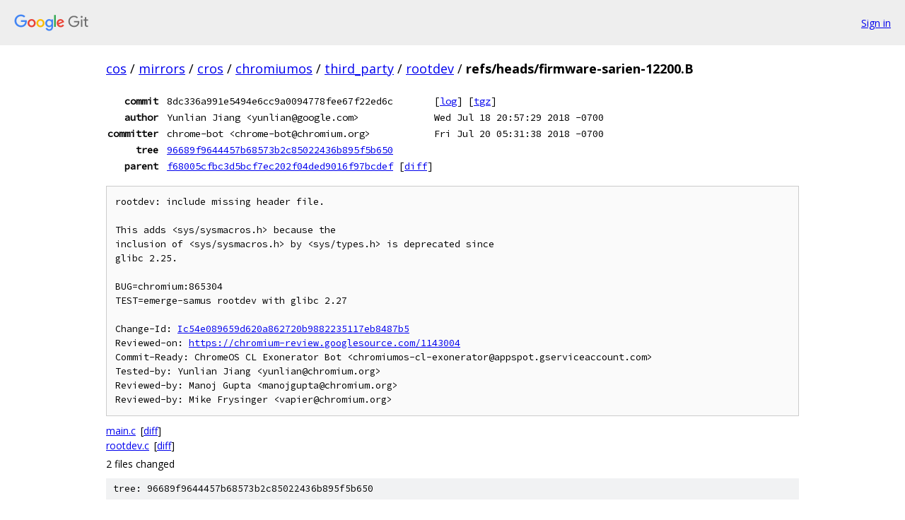

--- FILE ---
content_type: text/html; charset=utf-8
request_url: https://cos.googlesource.com/mirrors/cros/chromiumos/third_party/rootdev/+/refs/heads/firmware-sarien-12200.B
body_size: 1513
content:
<!DOCTYPE html><html lang="en"><head><meta charset="utf-8"><meta name="viewport" content="width=device-width, initial-scale=1"><title>refs/heads/firmware-sarien-12200.B - mirrors/cros/chromiumos/third_party/rootdev - Git at Google</title><link rel="stylesheet" type="text/css" href="/+static/base.css"><!-- default customHeadTagPart --></head><body class="Site"><header class="Site-header"><div class="Header"><a class="Header-image" href="/"><img src="//www.gstatic.com/images/branding/lockups/2x/lockup_git_color_108x24dp.png" width="108" height="24" alt="Google Git"></a><div class="Header-menu"> <a class="Header-menuItem" href="https://accounts.google.com/AccountChooser?faa=1&amp;continue=https://cos.googlesource.com/login/mirrors/cros/chromiumos/third_party/rootdev/%2B/refs/heads/firmware-sarien-12200.B">Sign in</a> </div></div></header><div class="Site-content"><div class="Container "><div class="Breadcrumbs"><a class="Breadcrumbs-crumb" href="/?format=HTML">cos</a> / <a class="Breadcrumbs-crumb" href="/mirrors/">mirrors</a> / <a class="Breadcrumbs-crumb" href="/mirrors/cros/">cros</a> / <a class="Breadcrumbs-crumb" href="/mirrors/cros/chromiumos/">chromiumos</a> / <a class="Breadcrumbs-crumb" href="/mirrors/cros/chromiumos/third_party/">third_party</a> / <a class="Breadcrumbs-crumb" href="/mirrors/cros/chromiumos/third_party/rootdev/">rootdev</a> / <span class="Breadcrumbs-crumb">refs/heads/firmware-sarien-12200.B</span></div><div class="u-monospace Metadata"><table><tr><th class="Metadata-title">commit</th><td>8dc336a991e5494e6cc9a0094778fee67f22ed6c</td><td><span>[<a href="/mirrors/cros/chromiumos/third_party/rootdev/+log/refs/heads/firmware-sarien-12200.B">log</a>]</span> <span>[<a href="/mirrors/cros/chromiumos/third_party/rootdev/+archive/refs/heads/firmware-sarien-12200.B.tar.gz">tgz</a>]</span></td></tr><tr><th class="Metadata-title">author</th><td>Yunlian Jiang &lt;yunlian@google.com&gt;</td><td>Wed Jul 18 20:57:29 2018 -0700</td></tr><tr><th class="Metadata-title">committer</th><td>chrome-bot &lt;chrome-bot@chromium.org&gt;</td><td>Fri Jul 20 05:31:38 2018 -0700</td></tr><tr><th class="Metadata-title">tree</th><td><a href="/mirrors/cros/chromiumos/third_party/rootdev/+/refs/heads/firmware-sarien-12200.B/">96689f9644457b68573b2c85022436b895f5b650</a></td></tr><tr><th class="Metadata-title">parent</th><td><a href="/mirrors/cros/chromiumos/third_party/rootdev/+/refs/heads/firmware-sarien-12200.B%5E">f68005cfbc3d5bcf7ec202f04ded9016f97bcdef</a> <span>[<a href="/mirrors/cros/chromiumos/third_party/rootdev/+/refs/heads/firmware-sarien-12200.B%5E%21/">diff</a>]</span></td></tr></table></div><pre class="u-pre u-monospace MetadataMessage">rootdev: include missing header file.

This adds &lt;sys/sysmacros.h&gt; because the
inclusion of &lt;sys/sysmacros.h&gt; by &lt;sys/types.h&gt; is deprecated since
glibc 2.25.

BUG=chromium:865304
TEST=emerge-samus rootdev with glibc 2.27

Change-Id: <a href="https://cos-review.googlesource.com/#/q/Ic54e089659d620a862720b9882235117eb8487b5">Ic54e089659d620a862720b9882235117eb8487b5</a>
Reviewed-on: <a href="https://chromium-review.googlesource.com/1143004">https://chromium-review.googlesource.com/1143004</a>
Commit-Ready: ChromeOS CL Exonerator Bot &lt;chromiumos-cl-exonerator@appspot.gserviceaccount.com&gt;
Tested-by: Yunlian Jiang &lt;yunlian@chromium.org&gt;
Reviewed-by: Manoj Gupta &lt;manojgupta@chromium.org&gt;
Reviewed-by: Mike Frysinger &lt;vapier@chromium.org&gt;
</pre><ul class="DiffTree"><li><a href="/mirrors/cros/chromiumos/third_party/rootdev/+/refs/heads/firmware-sarien-12200.B/main.c">main.c</a><span class="DiffTree-action DiffTree-action--modify">[<a href="/mirrors/cros/chromiumos/third_party/rootdev/+/refs/heads/firmware-sarien-12200.B%5E%21/#F0">diff</a>]</span></li><li><a href="/mirrors/cros/chromiumos/third_party/rootdev/+/refs/heads/firmware-sarien-12200.B/rootdev.c">rootdev.c</a><span class="DiffTree-action DiffTree-action--modify">[<a href="/mirrors/cros/chromiumos/third_party/rootdev/+/refs/heads/firmware-sarien-12200.B%5E%21/#F1">diff</a>]</span></li></ul><div class="DiffSummary">2 files changed</div><div class="TreeDetail"><div class="u-sha1 u-monospace TreeDetail-sha1">tree: 96689f9644457b68573b2c85022436b895f5b650</div><ol class="FileList"><li class="FileList-item FileList-item--regularFile" title="Regular file - LICENSE"><a class="FileList-itemLink" href="/mirrors/cros/chromiumos/third_party/rootdev/+/refs/heads/firmware-sarien-12200.B/LICENSE">LICENSE</a></li><li class="FileList-item FileList-item--regularFile" title="Regular file - main.c"><a class="FileList-itemLink" href="/mirrors/cros/chromiumos/third_party/rootdev/+/refs/heads/firmware-sarien-12200.B/main.c">main.c</a></li><li class="FileList-item FileList-item--regularFile" title="Regular file - Makefile"><a class="FileList-itemLink" href="/mirrors/cros/chromiumos/third_party/rootdev/+/refs/heads/firmware-sarien-12200.B/Makefile">Makefile</a></li><li class="FileList-item FileList-item--regularFile" title="Regular file - README.chromium"><a class="FileList-itemLink" href="/mirrors/cros/chromiumos/third_party/rootdev/+/refs/heads/firmware-sarien-12200.B/README.chromium">README.chromium</a></li><li class="FileList-item FileList-item--regularFile" title="Regular file - rootdev.c"><a class="FileList-itemLink" href="/mirrors/cros/chromiumos/third_party/rootdev/+/refs/heads/firmware-sarien-12200.B/rootdev.c">rootdev.c</a></li><li class="FileList-item FileList-item--regularFile" title="Regular file - rootdev.h"><a class="FileList-itemLink" href="/mirrors/cros/chromiumos/third_party/rootdev/+/refs/heads/firmware-sarien-12200.B/rootdev.h">rootdev.h</a></li><li class="FileList-item FileList-item--executableFile" title="Executable file - rootdev_test.sh"><a class="FileList-itemLink" href="/mirrors/cros/chromiumos/third_party/rootdev/+/refs/heads/firmware-sarien-12200.B/rootdev_test.sh">rootdev_test.sh</a></li></ol></div></div> <!-- Container --></div> <!-- Site-content --><footer class="Site-footer"><div class="Footer"><span class="Footer-poweredBy">Powered by <a href="https://gerrit.googlesource.com/gitiles/">Gitiles</a>| <a href="https://policies.google.com/privacy">Privacy</a>| <a href="https://policies.google.com/terms">Terms</a></span><span class="Footer-formats"><a class="u-monospace Footer-formatsItem" href="?format=TEXT">txt</a> <a class="u-monospace Footer-formatsItem" href="?format=JSON">json</a></span></div></footer></body></html>